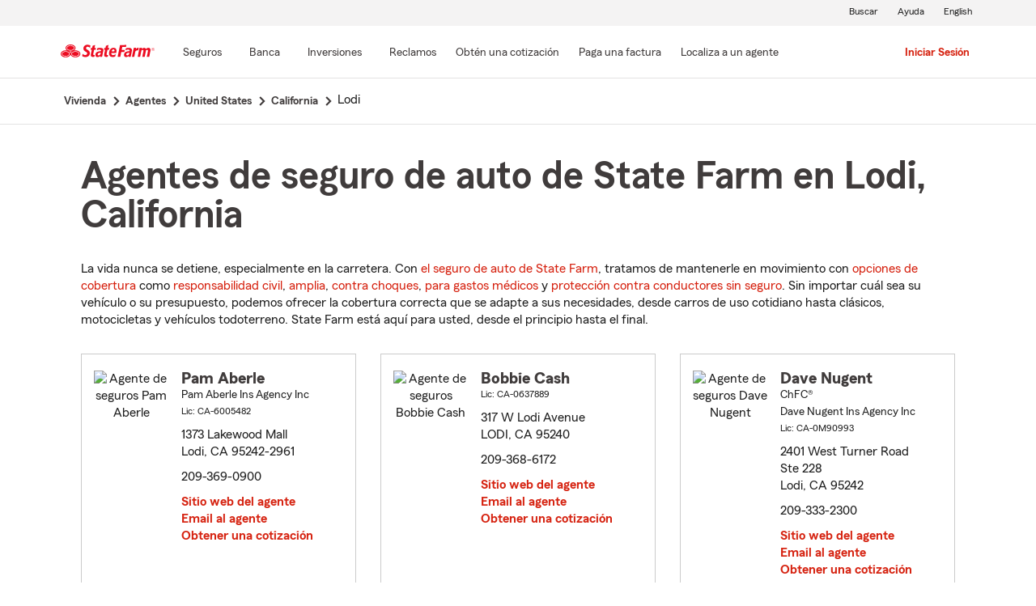

--- FILE ---
content_type: text/html;charset=UTF-8
request_url: https://es.statefarm.com/agent/us/ca/lodi
body_size: 5558
content:







	
		
		
		
		
		
		
		
	

	



	

	

	
	
	
		
		
	

	

	

	
	






<!DOCTYPE html>
<html lang="es-US">


	
	
	
	

	
	
	
		<head>
			<title>Lodi, California Agentes de seguros</title>
			<meta http-equiv="Content-Type" content="text/html; charset=UTF-8">
			<meta name="viewport" content="initial-scale=1.0">

			


<link rel="stylesheet"
	href="https://maxcdn.bootstrapcdn.com/bootstrap/4.0.0-alpha.6/css/bootstrap.min.css"
	type="text/css">
<link rel="stylesheet"
	href="https://static1.st8fm.com/es_US/dxl-1x/prod/css/lib/normalize.css"
	type="text/css" />
<link rel="stylesheet"
	href="https://static1.st8fm.com/es_US/dxl-1x/prod/css/1x.core.css"
	type="text/css" />
	


<script type="text/javascript"
	src="https://cdn-pci.optimizely.com/js/8421581994.js"></script>
<script async src="https://invocation.deel.c1.statefarm/deel.js"
	referrerpolicy="no-referrer-when-downgrade"></script>
<!-- <script type="text/javascript"
	src="https://static1.st8fm.com/en_US/applications/b2c/js/lib/launchtms_min.js"></script>  -->
<script type="text/javascript"
	src="https://ajax.googleapis.com/ajax/libs/jquery/3.2.1/jquery.min.js" ></script>
<script type="text/javascript"
	src="https://cdnjs.cloudflare.com/ajax/libs/handlebars.js/4.0.6/handlebars.js" ></script>
<script type="text/javascript"
	src="https://static1.st8fm.com/es_US/dxl-1x/prod/js/1x.core.js"></script>
<script type="text/javascript"
	src="https://static1.st8fm.com/es_US/dxl-1x/prod/js/1x.client.js"></script>
<script type="text/javascript"
	src="https://maxcdn.bootstrapcdn.com/bootstrap/4.0.0/js/bootstrap.min.js"></script>

<script
	src="https://cdnjs.cloudflare.com/ajax/libs/jquery-migrate/3.0.0/jquery-migrate.min.js" ></script>
<script type="text/javascript"
	src="https://cdnjs.cloudflare.com/ajax/libs/jquery.lazy/1.7.6/jquery.lazy.min.js" ></script>
<script type="text/javascript"
	src="https://cdnjs.cloudflare.com/ajax/libs/jquery.lazy/1.7.6/jquery.lazy.plugins.min.js"></script>
<script type="text/javascript"
	src="https://static1.st8fm.com/es_US/dxl/js/min/util.min.js"></script>


			<link itemprop="url" rel="canonical" href="https://es.statefarm.com/agent/us/ca/lodi" />
			<link rel="alternate" href="https://www.statefarm.com/agent/us/ca/lodi" hreflang="en" />
			
			
			
			
			
			
			
			
			
			
				
				<meta name="description"
					content="Encontrar un cercano Lodi, CA agente de seguros y obtenga una cotización gratis hoy! Sean cuales sean sus necesidades de seguro en California, State Farm® está aquí para ayudar a que la vida salga bien." />
				
				

				<script>
					if (typeof dataLayer === "undefined") {
						window.dataLayer = {
							da : {}
						};
					}
					window.dataLayer.screenChannel = "agent-locator";
					window.dataLayer.screenId = "lodi-ca-insurance-agents";
				</script>
			
			
			
			
			<meta name="format-detection" content="telephone=no">
			


	
	
	
	
		<link href="https://static1.st8fm.com/en_US/applications/agent/sf.gd.aoi.agentlocatormicrosite.agent-ROSA-1.12.0/styles/locator.min.css" rel="stylesheet">
		<!-- <link href="/agent/styles/locator.css" rel="stylesheet"> -->
	


			<meta name="workgroup" content="wg3299"/>
		</head>
	


<body class="-oneX-body--primary" data-language="es">

	
		
		

		
		
		
			<header id="oneX-header" data-type="1x-header-unauth" data-limited="false"
				data-language-url="https://www.statefarm.com/agent/us/ca/lodi"></header>
				
			
		
			<section class="-oneX-breadcrumbs -oneX-container-fluid">
			<div>
			<nav aria-label="breadcrumb">
				<ul>
					<li>
						<a href="https://es.statefarm.com">
							<span class="-oneX-breadcrumbs-link-name">
								Vivienda
							</span>
							<span class="-oneX-breadcrumbs-chevron"> </span>
						</a>
					</li>
					<li>
						<a href="https://www.statefarm.com/agent/">
							<span class="-oneX-breadcrumbs-link-name">
								Agentes
							</span>
							<span class="-oneX-breadcrumbs-chevron"> </span>
						</a>
					</li>
					<li>
						<a href="https://www.statefarm.com/agent/us">
							<span class="-oneX-breadcrumbs-link-name">
								United States
							</span>
							<span class="-oneX-breadcrumbs-chevron"> </span>
						</a>
					</li>
					<li>
						<a href="https://www.statefarm.com/agent/us/ca">
							<span class="-oneX-breadcrumbs-link-name">
								California
							</span>
							<span class="-oneX-breadcrumbs-chevron"> </span>
						</a>
					</li>
					<li>
						<span aria-current="page">
							Lodi
						</span>
					</li>
				</ul>
			</nav>
			  </div>
			</section>

		
		
	
	
	<div id="main-content-container" class="-oneX-container  -oneX "
		role="main">
		



<div class="-oneX-container">
	
	

	





<script type='application/ld+json'>

	{
		"@context": "https://schema.org",
		"@type": "WebPage",
		"name": "Agentes de seguro de auto de State Farm en Lodi, California",
		"url": "https://es.statefarm.com/agent/us/ca/lodi",
		"description": "Obtenga una cotización de seguro de carros económico a través de un agente de seguros de State Farm en Lodi, California.",
		"publisher": {
			"@id": "https://www.statefarm.com/#organization"
		},
		"provider": {
			"@id": "https://www.statefarm.com/#organization"
		},
		"mainEntity": {
		  "@type": "ItemList",
		  "itemListElement": [
			
				{
				"@type": "InsuranceAgency",
				"@id": "https://es.statefarm.com/agent/us/ca/lodi/pam-aberle-qdy9q44b000",
				"name": "Pam Aberle",
				"url": "https://es.statefarm.com/agent/us/ca/lodi/pam-aberle-qdy9q44b000",
				"description": "Contacte a: Lodi Agente de State Farm Pam Aberle en 209-369-0900 para un seguro de vida, vivienda, automóvil y más.",
				"address" : {
					"@type": "PostalAddress",
					"streetAddress": "1373 Lakewood Mall ",
					"addressLocality": "Lodi",
					"addressRegion": "CA",
					"postalCode": "95242-2961",
					"addressCountry": "US"
				},
				"telephone" : "2093690900"
			},
			
				{
				"@type": "InsuranceAgency",
				"@id": "https://es.statefarm.com/agent/us/ca/lodi/bobbie-cash-3ddwj1ys000",
				"name": "Bobbie Cash",
				"url": "https://es.statefarm.com/agent/us/ca/lodi/bobbie-cash-3ddwj1ys000",
				"description": "Contacte a: LODI Agente de State Farm Bobbie Cash en 209-368-6172 para un seguro de vida, vivienda, automóvil y más.",
				"address" : {
					"@type": "PostalAddress",
					"streetAddress": "317 W Lodi Avenue ",
					"addressLocality": "LODI",
					"addressRegion": "CA",
					"postalCode": "95240",
					"addressCountry": "US"
				},
				"telephone" : "2093686172"
			},
			
				{
				"@type": "InsuranceAgency",
				"@id": "https://es.statefarm.com/agent/us/ca/lodi/david-nugent-bkspx577dal",
				"name": "Dave Nugent",
				"url": "https://es.statefarm.com/agent/us/ca/lodi/david-nugent-bkspx577dal",
				"description": "Contacte a: Lodi Agente de State Farm Dave Nugent en 209-333-2300 para un seguro de vida, vivienda, automóvil y más.",
				"address" : {
					"@type": "PostalAddress",
					"streetAddress": "2401 West Turner Road Ste 228",
					"addressLocality": "Lodi",
					"addressRegion": "CA",
					"postalCode": "95242",
					"addressCountry": "US"
				},
				"telephone" : "2093332300"
			},
			
				{
				"@type": "InsuranceAgency",
				"@id": "https://es.statefarm.com/agent/us/ca/lodi/jon-rader-48k447jmcak",
				"name": "Jon Rader",
				"url": "https://es.statefarm.com/agent/us/ca/lodi/jon-rader-48k447jmcak",
				"description": "Contacte a: Lodi Agente de State Farm Jon Rader en 209-224-8885 para un seguro de vida, vivienda, automóvil y más.",
				"address" : {
					"@type": "PostalAddress",
					"streetAddress": "1420 S Mills Ave Suite F",
					"addressLocality": "Lodi",
					"addressRegion": "CA",
					"postalCode": "95242",
					"addressCountry": "US"
				},
				"telephone" : "2092248885"
			},
			
				{
				"@type": "InsuranceAgency",
				"@id": "https://es.statefarm.com/agent/us/ca/lodi/roger-vice-cylms1ys000",
				"name": "Roger Vice",
				"url": "https://es.statefarm.com/agent/us/ca/lodi/roger-vice-cylms1ys000",
				"description": "Contacte a: LODI Agente de State Farm Roger Vice en 209-339-9953 para un seguro de vida, vivienda, automóvil y más.",
				"address" : {
					"@type": "PostalAddress",
					"streetAddress": "1812 W KETTLEMAN LN STE 2B ",
					"addressLocality": "LODI",
					"addressRegion": "CA",
					"postalCode": "95242",
					"addressCountry": "US"
				},
				"telephone" : "2093399953"
			}
			
		  ]
		},
		"breadcrumb":{
			"@type":"BreadcrumbList",
			"itemListElement":[
				{
					"@type":"ListItem",
					"position":1,
					"name":"Vivienda",
					"item":"https://es.statefarm.com"
				},
				{
					"@type":"ListItem",
					"position":2,
					"name":"Agentes",
					"item":"https://www.statefarm.com/agent/"
				},
				{
					"@type":"ListItem",
					"position":3,
					"name":"United States",
					"item":"https://www.statefarm.com/agent/us"
				},
				{
					"@type":"ListItem",
					"position":4,
					"name":"California",
					"item":"https://www.statefarm.com/agent/us/ca"
				},
				{
					"@type":"ListItem",
					"position":5,
					"name":"Lodi, California",
					"item":"https://es.statefarm.com/agent/us/ca/lodi"
				}
			]
		}    
	}

</script>



		<div id="agentListName" class="tenPixel-topSpace">
				<h1 id="AgentListTitle" style="margin-top: 40px;">Agentes de seguro de auto de State Farm en Lodi, California</h1>
				<div style="margin-top: 24px;">
					<p>La vida nunca se detiene, especialmente en la carretera. Con <a href='https://es.statefarm.com/seguro/auto'  class='-oneX-link--inline'>el seguro de auto de State Farm</a>, tratamos de mantenerle en movimiento con <a href='https://es.statefarm.com/seguro/auto/opciones-de-cobertura'  class='-oneX-link--inline'>opciones de cobertura</a> como <a href='https://es.statefarm.com/seguro/auto/opciones-de-cobertura/cobertura-de-responsabilidad-civil'  class='-oneX-link--inline'>responsabilidad civil</a>, <a href='https://es.statefarm.com/seguro/auto/opciones-de-cobertura/cobertura-amplia'  class='-oneX-link--inline'>amplia</a>, <a href='https://es.statefarm.com/seguro/auto/opciones-de-cobertura/cobertura-contra-choques'  class='-oneX-link--inline'>contra choques</a>, <a href='https://es.statefarm.com/seguro/auto/opciones-de-cobertura/cobertura-de-pagos-medicos'  class='-oneX-link--inline'>para gastos médicos</a> y <a href='https://es.statefarm.com/seguro/auto/opciones-de-cobertura/cobertura-no-asegurada-y-subasegurada'  class='-oneX-link--inline'>protección contra conductores sin seguro</a>. Sin importar cuál sea su vehículo o su presupuesto, podemos ofrecer la cobertura correcta que se adapte a sus necesidades, desde carros de uso cotidiano hasta clásicos, motocicletas y vehículos todoterreno. State Farm está aquí para usted, desde el principio hasta el final.</p>
				</div>
		</div>

		<div class="-oneX-row">
			
				<div class="-oneX-col-xl-4 -oneX-col-lg-4 -oneX-col-md-6 -oneX-col-sm-12 paddingClass" >
					<div id="agent-details-DR6464M4SP5" class="borderSeo">
						<div class="row-fluid twentyPixel-topSpace"></div>
						




<div class="assoc-id-class -oneX-row">
	<div class="-oneX-col-4 seo-photo-align">
		<img src="https://ac2.st8fm.com/associate-photos/Q/QDY9Q44B000/formalColorThumb.jpg" class="agentPictureUrl"
			id="agentPictureUrl-QDY9Q44B000"
			alt="Agente de seguros Pam Aberle" />
	</div>
	<div class="-oneX-col-7">
		<div class="-oneX-row -oneX-heading--h5">
			<b>Pam Aberle </b>
		</div>
		<div class="-oneX-row -oneX-body--secondary ">
			
		</div>
		<div class="-oneX-row -oneX-body--secondary ">Pam Aberle Ins Agency Inc</div>
		<div class="-oneX-row -oneX-body--tertiary">
			
				<div>Lic:
					CA-6005482</div>
			
		</div>
		<div class="row-fluid tenPixel-topSpace"></div>

		<div class="hidden-phone">
			<div class="-oneX-row -oneX-body--primary">
				<div>1373 Lakewood Mall</div>
			</div>
			<div class="-oneX-row -oneX-body--primary">
				<div></div>
			</div>
			<div class="-oneX-row -oneX-body--primary">
				<div>Lodi,
					CA
					95242-2961</div>
			</div>
		</div>

		<div class="visible-phone">
			<div class="-oneX-row -oneX-body--primary">
				
				
				<a class="-oneX-link--inline"
					href="https://es.statefarm.com/agent/us/ca/lodi/pam-aberle-qdy9q44b000/map?officeAssociateId=DR6464M4SP5&fromLocation=95242-2961"
					target="_blank"> 1373 Lakewood Mall<br />
					Lodi,&nbsp;CA&nbsp;95242-2961
					<span class="hide-offscreen"> opens in new window</span>
				</a>
			</div>
		</div>

		<div class="row-fluid tenPixel-topSpace"></div>

		<div class="-oneX-row -oneX-body--primary">
			
				<div class="hidden-phone">
					<div>209-369-0900</div>
				</div>
				<div class="visible-phone">
					<a class="-oneX-link--inline" rel="nofollow"
						href="tel:2093690900">209-369-0900</a>
				</div>
			
		</div>

		<div class="row-fluid tenPixel-topSpace"></div>

		
				
			<div class="-oneX-row -oneX-body--primary">
				<a href="https://es.statefarm.com/agent/us/ca/lodi/pam-aberle-qdy9q44b000" target="_blank"
					title="Agent Website Pam Aberle"
					id="visitAgentSite-DR6464M4SP5"
					class="-oneX-link--block">Sitio web del agente</a>
			</div>
			<div class="seo-email-agent -oneX-row -oneX-body--primary">
				<a title="Email Agent Pam Aberle" 
					tabindex="0" role = "link"
					class="-oneX-link--block open-agent-email-link"
					data-associate-id="QDY9Q44B000">Email al agente</a>
			</div>
			<div class="-oneX-row -oneX-body--primary">
				<a href="https://es.statefarm.com/agent/us/ca/lodi/pam-aberle-qdy9q44b000#quote-section" target="_blank"
					title="Get a Quote with Pam Aberle"
					id="getQuote-DR6464M4SP5"
					class="-oneX-link--block">Obtener una cotización</a>
			</div>
		
		
		
			
			
				<div class="-oneX-row field-hidden-desktop -oneX-body--primary">
					<a href="sms:2093690900" rel="nofollow"
						title="Text Agent Pam Aberle"
						class="-oneX-link--block">Agente de texto</a>
				</div>
			
		
	</div>
</div>

						<div class="row-fluid twentyPixel-topSpace"></div>
					</div>
				</div>
			
				<div class="-oneX-col-xl-4 -oneX-col-lg-4 -oneX-col-md-6 -oneX-col-sm-12 paddingClass" >
					<div id="agent-details-XV4WF4M42P5" class="borderSeo">
						<div class="row-fluid twentyPixel-topSpace"></div>
						




<div class="assoc-id-class -oneX-row">
	<div class="-oneX-col-4 seo-photo-align">
		<img src="https://ac1.st8fm.com/associate-photos/3/3DDWJ1YS000/formalColorThumb.jpg" class="agentPictureUrl"
			id="agentPictureUrl-3DDWJ1YS000"
			alt="Agente de seguros Bobbie Cash" />
	</div>
	<div class="-oneX-col-7">
		<div class="-oneX-row -oneX-heading--h5">
			<b>Bobbie Cash </b>
		</div>
		<div class="-oneX-row -oneX-body--secondary ">
			
		</div>
		<div class="-oneX-row -oneX-body--secondary "></div>
		<div class="-oneX-row -oneX-body--tertiary">
			
				<div>Lic:
					CA-0637889</div>
			
		</div>
		<div class="row-fluid tenPixel-topSpace"></div>

		<div class="hidden-phone">
			<div class="-oneX-row -oneX-body--primary">
				<div>317 W Lodi Avenue</div>
			</div>
			<div class="-oneX-row -oneX-body--primary">
				<div></div>
			</div>
			<div class="-oneX-row -oneX-body--primary">
				<div>LODI,
					CA
					95240</div>
			</div>
		</div>

		<div class="visible-phone">
			<div class="-oneX-row -oneX-body--primary">
				
				
				<a class="-oneX-link--inline"
					href="https://es.statefarm.com/agent/us/ca/lodi/bobbie-cash-3ddwj1ys000/map?officeAssociateId=XV4WF4M42P5&fromLocation=95240"
					target="_blank"> 317 W Lodi Avenue<br />
					LODI,&nbsp;CA&nbsp;95240
					<span class="hide-offscreen"> opens in new window</span>
				</a>
			</div>
		</div>

		<div class="row-fluid tenPixel-topSpace"></div>

		<div class="-oneX-row -oneX-body--primary">
			
				<div class="hidden-phone">
					<div>209-368-6172</div>
				</div>
				<div class="visible-phone">
					<a class="-oneX-link--inline" rel="nofollow"
						href="tel:2093686172">209-368-6172</a>
				</div>
			
		</div>

		<div class="row-fluid tenPixel-topSpace"></div>

		
				
			<div class="-oneX-row -oneX-body--primary">
				<a href="https://es.statefarm.com/agent/us/ca/lodi/bobbie-cash-3ddwj1ys000" target="_blank"
					title="Agent Website Bobbie Cash"
					id="visitAgentSite-XV4WF4M42P5"
					class="-oneX-link--block">Sitio web del agente</a>
			</div>
			<div class="seo-email-agent -oneX-row -oneX-body--primary">
				<a title="Email Agent Bobbie Cash" 
					tabindex="0" role = "link"
					class="-oneX-link--block open-agent-email-link"
					data-associate-id="3DDWJ1YS000">Email al agente</a>
			</div>
			<div class="-oneX-row -oneX-body--primary">
				<a href="https://es.statefarm.com/agent/us/ca/lodi/bobbie-cash-3ddwj1ys000#quote-section" target="_blank"
					title="Get a Quote with Bobbie Cash"
					id="getQuote-XV4WF4M42P5"
					class="-oneX-link--block">Obtener una cotización</a>
			</div>
		
		
		
			
			
				<div class="-oneX-row field-hidden-desktop -oneX-body--primary">
					<a href="sms:2093686172" rel="nofollow"
						title="Text Agent Bobbie Cash"
						class="-oneX-link--block">Agente de texto</a>
				</div>
			
		
	</div>
</div>

						<div class="row-fluid twentyPixel-topSpace"></div>
					</div>
				</div>
			
				<div class="-oneX-col-xl-4 -oneX-col-lg-4 -oneX-col-md-6 -oneX-col-sm-12 paddingClass" >
					<div id="agent-details-JGVFQ5J8QAL" class="borderSeo">
						<div class="row-fluid twentyPixel-topSpace"></div>
						




<div class="assoc-id-class -oneX-row">
	<div class="-oneX-col-4 seo-photo-align">
		<img src="https://ac2.st8fm.com/associate-photos/B/BKSPX577DAL/formalColorThumb.jpg" class="agentPictureUrl"
			id="agentPictureUrl-BKSPX577DAL"
			alt="Agente de seguros Dave Nugent" />
	</div>
	<div class="-oneX-col-7">
		<div class="-oneX-row -oneX-heading--h5">
			<b>Dave Nugent </b>
		</div>
		<div class="-oneX-row -oneX-body--secondary ">
			
				
					ChFC®
			
		</div>
		<div class="-oneX-row -oneX-body--secondary ">Dave Nugent Ins Agency Inc</div>
		<div class="-oneX-row -oneX-body--tertiary">
			
				<div>Lic:
					CA-0M90993</div>
			
		</div>
		<div class="row-fluid tenPixel-topSpace"></div>

		<div class="hidden-phone">
			<div class="-oneX-row -oneX-body--primary">
				<div>2401 West Turner Road</div>
			</div>
			<div class="-oneX-row -oneX-body--primary">
				<div>Ste 228</div>
			</div>
			<div class="-oneX-row -oneX-body--primary">
				<div>Lodi,
					CA
					95242</div>
			</div>
		</div>

		<div class="visible-phone">
			<div class="-oneX-row -oneX-body--primary">
				
				
				<a class="-oneX-link--inline"
					href="https://es.statefarm.com/agent/us/ca/lodi/david-nugent-bkspx577dal/map?officeAssociateId=JGVFQ5J8QAL&fromLocation=95242"
					target="_blank"> 2401 West Turner Road<br />
					Ste 228<br />
					Lodi,&nbsp;CA&nbsp;95242
					<span class="hide-offscreen"> opens in new window</span>
				</a>
			</div>
		</div>

		<div class="row-fluid tenPixel-topSpace"></div>

		<div class="-oneX-row -oneX-body--primary">
			
				<div class="hidden-phone">
					<div>209-333-2300</div>
				</div>
				<div class="visible-phone">
					<a class="-oneX-link--inline" rel="nofollow"
						href="tel:2093332300">209-333-2300</a>
				</div>
			
		</div>

		<div class="row-fluid tenPixel-topSpace"></div>

		
				
			<div class="-oneX-row -oneX-body--primary">
				<a href="https://es.statefarm.com/agent/us/ca/lodi/david-nugent-bkspx577dal" target="_blank"
					title="Agent Website Dave Nugent"
					id="visitAgentSite-JGVFQ5J8QAL"
					class="-oneX-link--block">Sitio web del agente</a>
			</div>
			<div class="seo-email-agent -oneX-row -oneX-body--primary">
				<a title="Email Agent Dave Nugent" 
					tabindex="0" role = "link"
					class="-oneX-link--block open-agent-email-link"
					data-associate-id="BKSPX577DAL">Email al agente</a>
			</div>
			<div class="-oneX-row -oneX-body--primary">
				<a href="https://es.statefarm.com/agent/us/ca/lodi/david-nugent-bkspx577dal#quote-section" target="_blank"
					title="Get a Quote with Dave Nugent"
					id="getQuote-JGVFQ5J8QAL"
					class="-oneX-link--block">Obtener una cotización</a>
			</div>
		
		
		
			
			
				<div class="-oneX-row field-hidden-desktop -oneX-body--primary">
					<a href="sms:2093332300" rel="nofollow"
						title="Text Agent Dave Nugent"
						class="-oneX-link--block">Agente de texto</a>
				</div>
			
		
	</div>
</div>

						<div class="row-fluid twentyPixel-topSpace"></div>
					</div>
				</div>
			
				<div class="-oneX-col-xl-4 -oneX-col-lg-4 -oneX-col-md-6 -oneX-col-sm-12 paddingClass" >
					<div id="agent-details-8VGQ37QXZGF" class="borderSeo">
						<div class="row-fluid twentyPixel-topSpace"></div>
						




<div class="assoc-id-class -oneX-row">
	<div class="-oneX-col-4 seo-photo-align">
		<img src="https://ac2.st8fm.com/associate-photos/4/48K447JMCAK/formalColorThumb.jpg" class="agentPictureUrl"
			id="agentPictureUrl-48K447JMCAK"
			alt="Agente de seguros Jon Rader" />
	</div>
	<div class="-oneX-col-7">
		<div class="-oneX-row -oneX-heading--h5">
			<b>Jon Rader </b>
		</div>
		<div class="-oneX-row -oneX-body--secondary ">
			
		</div>
		<div class="-oneX-row -oneX-body--secondary ">Jon Rader Ins and Fin Svcs Inc</div>
		<div class="-oneX-row -oneX-body--tertiary">
			
				<div>Lic:
					CA-6003233</div>
			
		</div>
		<div class="row-fluid tenPixel-topSpace"></div>

		<div class="hidden-phone">
			<div class="-oneX-row -oneX-body--primary">
				<div>1420 S Mills Ave</div>
			</div>
			<div class="-oneX-row -oneX-body--primary">
				<div>Suite F</div>
			</div>
			<div class="-oneX-row -oneX-body--primary">
				<div>Lodi,
					CA
					95242</div>
			</div>
		</div>

		<div class="visible-phone">
			<div class="-oneX-row -oneX-body--primary">
				
				
				<a class="-oneX-link--inline"
					href="https://es.statefarm.com/agent/us/ca/lodi/jon-rader-48k447jmcak/map?officeAssociateId=8VGQ37QXZGF&fromLocation=95242"
					target="_blank"> 1420 S Mills Ave<br />
					Suite F<br />
					Lodi,&nbsp;CA&nbsp;95242
					<span class="hide-offscreen"> opens in new window</span>
				</a>
			</div>
		</div>

		<div class="row-fluid tenPixel-topSpace"></div>

		<div class="-oneX-row -oneX-body--primary">
			
				<div class="hidden-phone">
					<div>209-224-8885</div>
				</div>
				<div class="visible-phone">
					<a class="-oneX-link--inline" rel="nofollow"
						href="tel:2092248885">209-224-8885</a>
				</div>
			
		</div>

		<div class="row-fluid tenPixel-topSpace"></div>

		
				
			<div class="-oneX-row -oneX-body--primary">
				<a href="https://es.statefarm.com/agent/us/ca/lodi/jon-rader-48k447jmcak" target="_blank"
					title="Agent Website Jon Rader"
					id="visitAgentSite-8VGQ37QXZGF"
					class="-oneX-link--block">Sitio web del agente</a>
			</div>
			<div class="seo-email-agent -oneX-row -oneX-body--primary">
				<a title="Email Agent Jon Rader" 
					tabindex="0" role = "link"
					class="-oneX-link--block open-agent-email-link"
					data-associate-id="48K447JMCAK">Email al agente</a>
			</div>
			<div class="-oneX-row -oneX-body--primary">
				<a href="https://es.statefarm.com/agent/us/ca/lodi/jon-rader-48k447jmcak#quote-section" target="_blank"
					title="Get a Quote with Jon Rader"
					id="getQuote-8VGQ37QXZGF"
					class="-oneX-link--block">Obtener una cotización</a>
			</div>
		
		
		
			
			
				<div class="-oneX-row field-hidden-desktop -oneX-body--primary">
					<a href="sms:2092248885" rel="nofollow"
						title="Text Agent Jon Rader"
						class="-oneX-link--block">Agente de texto</a>
				</div>
			
		
	</div>
</div>

						<div class="row-fluid twentyPixel-topSpace"></div>
					</div>
				</div>
			
				<div class="-oneX-col-xl-4 -oneX-col-lg-4 -oneX-col-md-6 -oneX-col-sm-12 paddingClass" >
					<div id="agent-details-4M6ZH4M4ZP5" class="borderSeo">
						<div class="row-fluid twentyPixel-topSpace"></div>
						




<div class="assoc-id-class -oneX-row">
	<div class="-oneX-col-4 seo-photo-align">
		<img src="https://ac2.st8fm.com/associate-photos/C/CYLMS1YS000/formalColorThumb.jpg" class="agentPictureUrl"
			id="agentPictureUrl-CYLMS1YS000"
			alt="Agente de seguros Roger Vice" />
	</div>
	<div class="-oneX-col-7">
		<div class="-oneX-row -oneX-heading--h5">
			<b>Roger Vice </b>
		</div>
		<div class="-oneX-row -oneX-body--secondary ">
			
		</div>
		<div class="-oneX-row -oneX-body--secondary "></div>
		<div class="-oneX-row -oneX-body--tertiary">
			
				<div>Lic:
					CA-0345687</div>
			
		</div>
		<div class="row-fluid tenPixel-topSpace"></div>

		<div class="hidden-phone">
			<div class="-oneX-row -oneX-body--primary">
				<div>1812 W KETTLEMAN LN STE 2B</div>
			</div>
			<div class="-oneX-row -oneX-body--primary">
				<div></div>
			</div>
			<div class="-oneX-row -oneX-body--primary">
				<div>LODI,
					CA
					95242</div>
			</div>
		</div>

		<div class="visible-phone">
			<div class="-oneX-row -oneX-body--primary">
				
				
				<a class="-oneX-link--inline"
					href="https://es.statefarm.com/agent/us/ca/lodi/roger-vice-cylms1ys000/map?officeAssociateId=4M6ZH4M4ZP5&fromLocation=95242"
					target="_blank"> 1812 W KETTLEMAN LN STE 2B<br />
					LODI,&nbsp;CA&nbsp;95242
					<span class="hide-offscreen"> opens in new window</span>
				</a>
			</div>
		</div>

		<div class="row-fluid tenPixel-topSpace"></div>

		<div class="-oneX-row -oneX-body--primary">
			
				<div class="hidden-phone">
					<div>209-339-9953</div>
				</div>
				<div class="visible-phone">
					<a class="-oneX-link--inline" rel="nofollow"
						href="tel:2093399953">209-339-9953</a>
				</div>
			
		</div>

		<div class="row-fluid tenPixel-topSpace"></div>

		
				
			<div class="-oneX-row -oneX-body--primary">
				<a href="https://es.statefarm.com/agent/us/ca/lodi/roger-vice-cylms1ys000" target="_blank"
					title="Agent Website Roger Vice"
					id="visitAgentSite-4M6ZH4M4ZP5"
					class="-oneX-link--block">Sitio web del agente</a>
			</div>
			<div class="seo-email-agent -oneX-row -oneX-body--primary">
				<a title="Email Agent Roger Vice" 
					tabindex="0" role = "link"
					class="-oneX-link--block open-agent-email-link"
					data-associate-id="CYLMS1YS000">Email al agente</a>
			</div>
			<div class="-oneX-row -oneX-body--primary">
				<a href="https://es.statefarm.com/agent/us/ca/lodi/roger-vice-cylms1ys000#quote-section" target="_blank"
					title="Get a Quote with Roger Vice"
					id="getQuote-4M6ZH4M4ZP5"
					class="-oneX-link--block">Obtener una cotización</a>
			</div>
		
		
		
			
			
				<div class="-oneX-row field-hidden-desktop -oneX-body--primary">
					<a href="sms:2093399953" rel="nofollow"
						title="Text Agent Roger Vice"
						class="-oneX-link--block">Agente de texto</a>
				</div>
			
		
	</div>
</div>

						<div class="row-fluid twentyPixel-topSpace"></div>
					</div>
				</div>
			

			<input name="contextPath" id="contextPath"
				value="/agent" type="hidden">

			<div id="currentPageId ">
				<input name="currentPage" id="agentListPage" value="agentListPage"
					type="hidden">
			</div>
		</div>

		<div class="tenPixel-topSpace" style="margin-top: 40px;">
			<h2 class="-oneX-heading--h4">Seguros de vivienda y de propiedad en Lodi, California</h2>
			<div style="margin-top: 24px;">
				<p>Si alquila o es propietario de una vivienda en California, State Farm le ayuda a proteger el lugar que ama con <a href='https://es.statefarm.com/seguro/propietarios-de-vivienda'  class='-oneX-link--inline'>seguros de vivienda y propiedad</a>. El seguro de propietarios de vivienda ayuda a proporcionar cobertura para pérdidas ocasionadas por viento, granizo, rayos y más. <a href='https://es.statefarm.com/seguro/propietarios-de-unidad-de-condominio'  class='-oneX-link--inline'>El seguro de propietarios de condominio</a> puede ayudar a proteger sus unidades de robo e incendio, mientras que <a href='https://es.statefarm.com/seguro/inquilinos'  class='-oneX-link--inline'>el seguro de inquilinos</a> puede ayudar a salvaguardar pertenencias como teléfonos celulares inteligentes y muebles.</p><p><a href='https://es.statefarm.com/seguro/combinar'  class='-oneX-link--inline'>Combine su seguro de auto de State Farm</a> con una póliza de seguro de vivienda o de inquilinos y podría ahorrar <sup>1</sup>. Obtenga una cotización hoy y revise sus opciones.</p>
			</div>
		</div>

		<div class="tenPixel-topSpace -oneX-body--footnote" style="margin-top: 40px;">
			<hr/>
			<div style="margin-top: 40px;">
				<p><sup>1</sup> Los clientes siempre pueden elegir comprar solo una póliza, pero, en ese caso, el descuento por dos o más compras de diferentes líneas de seguro no se aplicará. Los ahorros, nombres de los descuentos, porcentajes, disponibilidad y elegibilidad podrían variar según el estado.</p><p>Por favor, recuerde que las descripciones anteriores contienen solo una descripción general de las coberturas disponibles y no son una declaración de contrato. Todas las coberturas están sujetas a todas las disposiciones de la póliza y a los endosos aplicables. Las opciones de cobertura podrían variar según el estado. Para conocer más acerca de la cobertura del seguro de auto en su estado, localice a un <a href='https://es.statefarm.com/agent'  class='-oneX-link--inline'>agente de State Farm</a>.</p><p>Los descuentos y su disponibilidad podrían variar según el estado y los requisitos de elegibilidad. No todos los vehículos ni conductores son elegibles para obtener descuentos.</p><p>State Farm Mutual Automobile Insurance Company<br/>State Farm Indemnity Company<br/>Bloomington, IL</p><p>State Farm County Mutual Insurance Company of Texas<br/>Richardson, TX</p><p>State Farm Fire and Casualty Company<br/>State Farm General Insurance Company<br/>Bloomington, IL</p><p>State Farm Florida Insurance Company<br/>Tallahassee, FL</p><p>State Farm Lloyds<br/>Richardson, TX</p>
			</div>
		</div>		
</div>

	</div>
	
		
		
			<footer data-type="1x-footer"></footer>
		
	
	











	<script type="text/javascript"
		src="https://static1.st8fm.com/en_US/applications/agent/sf.gd.aoi.agentlocatormicrosite.agent-ROSA-1.12.0/scripts/standardSearch.min.js"></script>

</body>
</html>
